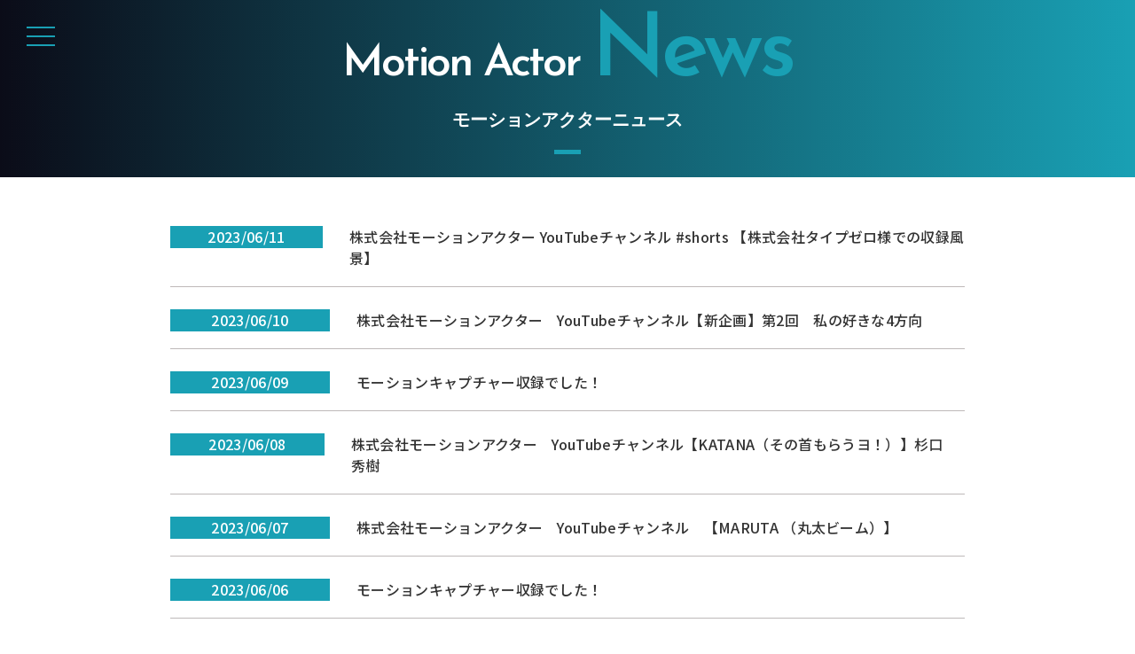

--- FILE ---
content_type: text/html; charset=UTF-8
request_url: http://motionactor.co.jp/news/index/index/page:81
body_size: 9735
content:
<!DOCTYPE html>
<html lang="ja"><head>
<meta charset="UTF-8">
<title>MOTION ACTOR ｜ 株式会社モーションアクター</title>
<meta name="description" content="汎用モーションでの実績を持つ杉口秀樹をメインに、株式会社モーションアクターが、独自の理論とこだわりでお客様のご要望に合わせた、過不足のないデータをご提供いたします。">
<meta name="keywords" content="モーションアクター,杉口秀樹">
<meta property="og:title" content="MOTION ACTOR ｜ 株式会社モーションアクター" />		
<meta property="og:type" content="website" />		
<meta property="og:url" content="https://motionactor.co.jp/" />		
<meta property="og:image" content="https://www.motionactor.co.jp/ogp.png" />		
<meta property="og:description" content="汎用モーションでの実績を持つ杉口秀樹をメインに、株式会社モーションアクターが、独自の理論とこだわりでお客様のご要望に合わせた、過不足のないデータをご提供いたします。" />		
<meta property="og:site_name" content="株式会社モーションアクター" />		
<meta name="twitter:card" content="summary_large_image" />		
<meta name="twitter:site" content="https://motionactor.co.jp/">
<meta name="twitter:creator" content="">
<meta name="twitter:title" content="株式会社モーションアクター">
<meta name="twitter:image" content="https://www.motionactor.co.jp/ogp.png">


<meta http-equiv="X-UA-Compatible" content="IE=edge" />
<meta name="viewport" content="width=device-width" />

<link href="https://fonts.googleapis.com/css2?family=Josefin+Sans:wght@200;400;600;700&display=swap" rel="stylesheet">
<link href="https://fonts.googleapis.com/css?family=Roboto:100,300,400,500,700,900|Noto+Sans+JP:100,300,400,500,700,900|Noto+Serif+JP:200,300,400,500,600,700,900|Roboto+Condensed:300,400,700&display=swap" rel="stylesheet">

<link rel="stylesheet" type="text/css" href="/theme/motionactor/css/base.css"/><link rel="stylesheet" type="text/css" href="/theme/motionactor/css/style.css"/><link rel="stylesheet" type="text/css" href="/theme/motionactor/css/news.css"/>
<script type="text/javascript" src="/theme/motionactor/js/jquery.js"></script>
</head>

    
<body class="news drawer drawer--left ">
    <link rel="stylesheet" type="text/css" href="/theme/motionactor/css/lib/drawer/drawer.min.css"/><script type="text/javascript" src="/theme/motionactor/js/lib/drawer/iscroll.min.js"></script><script type="text/javascript" src="/theme/motionactor/js/lib/drawer/drawer.min.js"></script>  
<script>
$(document).ready(function() {
$('.drawer').drawer();
$('#menu li a').on('click', function() {
$('.drawer').drawer('close');
});
});
</script>

<link rel="stylesheet" type="text/css" href="/theme/motionactor/css/header.css"/>
<header class="clearfix" id="header">

    <button type="button" class="drawer-toggle drawer-hamburger" data-wow-delay="1.5s">
      <span class="sr-only">toggle navigation</span>
      <span class="drawer-hamburger-icon"></span>
    </button>
    <nav class="drawer-nav accordion drawer-close" role="navigation">
  <ul class="drawer-menu" id="menu">
    <li><a class="drawer-brand" href="/#header">Motion Actor</a></li>
    <li><a href="/#message">Message</a></li>
    <li><a href="/news/index/">News</a></li>
    <!-- <li><a href="/work/index/">Work</a></li> -->
    <li><a href="/#about">About</a></li>
    <li><a href="/dance">Dance Motion</a></li>
    <li><a href="/#profile">Profile</a></li>
    <li><a href="/#company">Company</a></li>
    <li><a href="/#contact">Contact</a></li>
    
    <li><a href="https://www.youtube.com/channel/UCqeI_GYUEzbtbPyTccs7MKA" target="_blank"><img src="/theme/motionactor/img/yt_logo_mono_dark.png" alt=""/></a></li>

    <li class="nav-banner"><a class="drawer-brand" href="/swordmaster" target="_blank"><img src="/theme/motionactor/img/banner03.png" alt=""/></a></li>
    <li class="nav-banner"><a class="drawer-brand" href="sessions"><img src="/theme/motionactor/img/banner.jpg" alt=""/></a></li>
    <li class="nav-banner"><a class="drawer-brand" href="https://www.motionactor.moovies.jp/" target="_blank"><img src="/theme/motionactor/img/banner02.png" alt=""/></a></li>
  </ul>
   
</nav>
    <div id="inner">
    
            <div class="title center">
<!-- News -->
            <h2>Motion Actor <em>News</em><span class="sub">モーションアクターニュース</span></h2>
            </div>
    </div>

</header>
    
<script type="text/javascript">
$(function(){
if($("a[rel='colorbox']").colorbox) $("a[rel='colorbox']").colorbox({transition:"fade"});
});
</script>

<!-- description -->

<!-- list -->
<div class="newsline">
        <ul>
            
                <li>
                    <div class="date">2023/06/11</div>
                    <div class="title"><a href="/news/index/archives/805">株式会社モーションアクター YouTubeチャンネル #shorts 【株式会社タイプゼロ様での収録風景】</a></div>
                </li>
            
                <li>
                    <div class="date">2023/06/10</div>
                    <div class="title"><a href="/news/index/archives/795">株式会社モーションアクター　YouTubeチャンネル【新企画】第2回　私の好きな4方向</a></div>
                </li>
            
                <li>
                    <div class="date">2023/06/09</div>
                    <div class="title"><a href="/news/index/archives/793">モーションキャプチャー収録でした！</a></div>
                </li>
            
                <li>
                    <div class="date">2023/06/08</div>
                    <div class="title"><a href="/news/index/archives/792">株式会社モーションアクター　YouTubeチャンネル【KATANA（その首もらうヨ！）】杉口　秀樹</a></div>
                </li>
            
                <li>
                    <div class="date">2023/06/07</div>
                    <div class="title"><a href="/news/index/archives/791">株式会社モーションアクター　YouTubeチャンネル　【MARUTA （丸太ビーム）】</a></div>
                </li>
            
                <li>
                    <div class="date">2023/06/06</div>
                    <div class="title"><a href="/news/index/archives/790">モーションキャプチャー収録でした！</a></div>
                </li>
            
                <li>
                    <div class="date">2023/06/05</div>
                    <div class="title"><a href="/news/index/archives/789">モーションキャプチャー収録でした！</a></div>
                </li>
            
                <li>
                    <div class="date">2023/06/04</div>
                    <div class="title"><a href="/news/index/archives/786">株式会社モーションアクター　YouTubeチャンネル【新企画】第1回　私の好きな4方向</a></div>
                </li>
            
                <li>
                    <div class="date">2023/06/03</div>
                    <div class="title"><a href="/news/index/archives/788">株式会社モーションアクター YouTubeチャンネル【KATANA（旋風脚斬り）】Mao</a></div>
                </li>
            
                <li>
                    <div class="date">2023/06/02</div>
                    <div class="title"><a href="/news/index/archives/787">株式会社モーションアクター YouTubeチャンネル【ショート】 </a></div>
                </li>
        </ul>
</div>

<!-- pagination -->
<div class="pagination">

<span class="text"><a href="/news/index/index/page:80" rel="prev">&lt;　前へ</a></span>      <span class="number"><a href="/news/index/index/page:78">78</a></span><span class="number"><a href="/news/index/index/page:79">79</a></span><span class="number"><a href="/news/index/index/page:80">80</a></span><span class="current number">81</span><span class="number"><a href="/news/index/index/page:82">82</a></span><span class="number"><a href="/news/index/index/page:83">83</a></span><span class="numberlast"><a href="/news/index/index/page:159" rel="last">･･･　159</a></span><span class="text"><a href="/news/index/index/page:82" rel="next">次へ　&gt;</a></span></div>
    
    <!--
    <div class="newsline">
            </div>
    <div class="pages">
        <p class="select">1</p><p>2</p><p>3</p><p>4</p><p>5</p>
    </div>
    -->
    
<div id="Footer">
     <footer>

    <div class="inner">


    <ul class="sub_navi clear">
    <li><a href="/#message">Message from the President</a></li>
    <li><a href="/#contact">News</a></li>
    <li><a href="/#about">About Motion Actor</a></li>
    <li><a href="dance">Dance Motion</a></li>
    <li><a href="/#profile">Affiliation Actor Profile</a></li>
    <li><a href="/#company">Company Profile</a></li>
    <li><a href="/#contact">Contact Us</a></li>
    
    
    <li><a href="https://www.youtube.com/channel/UCqeI_GYUEzbtbPyTccs7MKA" target="_blank"><img src="/theme/motionactor/img/yt_logo_mono_dark.png" alt=""/></a></li>
    </ul>
    
    <!--
    <div class="box_social">
    <ul>
    <li><a href="#" target="_blank"><i class="fab fa-youtube"></i></a></li>
    <li><a href="#" target="_blank"><i class="fab fa-instagram"></i></a></li>
    <li><a href="#" target="_blank"><i class="fab fa-twitter"></i></a></li>
    </ul>
    </div>
    --><!--social -->

    <p class="copy">Copyright (C) <script type='text/javascript'>myDate = new Date();myYear = myDate.getFullYear();document.write(myYear);</script>  Motion Actor,Inc. All Right Reserved.</p>
    </div><!--innner -->
</footer></div>    
</body>

</html>

--- FILE ---
content_type: text/css
request_url: http://motionactor.co.jp/theme/motionactor/css/base.css
body_size: 805
content:
/*
Theme Name: landingpage
Template: landingpage
*/


/**
BASE
*/

body,div,dl,dt,dd,ul,ol,li,h1,h2,h3,h4,h5,h6,pre,form,fieldset,input,textarea,p,span,blockquote,th,td,img,a{ 
	margin: 0;
	padding: 0;
	box-sizing: border-box;
	word-break: break-all;
	word-wrap: break-word;
	*word-break: break-all;
}
header, section, footer, aside, nav, article, figure {
	display: block;
}
table {
	border-collapse: collapse;
	border-spacing: 0;
}
fieldset,img { 
	border: 0;
}
address,caption,cite,code,dfn,em,th,var {
	font-style: normal;
	/*font-weight: normal;*/
}
ul, ol, dl{
	padding: 0;
	margin: 0;
}
caption,th {
	text-align: left;
}
h1,h2,h3,h4,h5,h6 {
	font-size: 100%;
	/*font-weight: normal;*/
}
q:before,q:after {
	content:'';
}
abbr,acronym {border:0;
}
input, 
textarea,
select,
button{
	outline: none;
}

--- FILE ---
content_type: text/css
request_url: http://motionactor.co.jp/theme/motionactor/css/style.css
body_size: 31679
content:
/**
BASIC
*/

body{
	font-family:'Noto Sans JP',"lucida grande",tahoma,verdana,arial,'Hiragino Kaku Gothic Pro',Meiryo,'MS PGothic',sans-serif ;
	font-weight: 500;
	letter-spacing: .02em;
	font-size: 100%;
	line-height: 1;
	/*background: #FFF;*/
	color: #333;
	-webkit-font-smoothing: antialiased;
	overflow-x: hidden;
	
	/*background: url(../img/bg_sp.jpg);
	background-size: 100%;*/	
	/*background-image: linear-gradient(90deg,rgba(25,160,180,.25),rgba(25,160,180,0),rgba(25,160,180,.15));*/
	/*background: url(../svg/bg.svg);*/
}

/*div.bg{
	display: none;
}*/


a img,
:link img,
:visited img{
	border: none;
}







img[src$=".gif"], img[src$=".png"] {
	/*image-rendering: -moz-crisp-edges;          Firefox */
	/*image-rendering:   -o-crisp-edges;          Opera */
	image-rendering: -webkit-optimize-contrast;/* Webkit (非標準の名前) */
	image-rendering: crisp-edges;
	-ms-interpolation-mode: nearest-neighbor;  /* IE (非標準プロパティ) */
}


/*.column .sub.image{
    background: none;
    overflow: hidden;
}
.column .sub.image{
    width: 450px;
    display: inline-block;
    transform: skewX(-10deg);
	margin: 0 50px;
}
.column .sub.image.w1{width: 450px;}
.column .sub.image.w2{width: 265px;}
.column .sub.image img{
	width:100%; 
	transform:skewX(10deg) scale(1.2);
}*/


a {text-decoration: underline; outline: 0;}
a:link {color: #333;outline: 0;}
a:visited {color: #333; outline: 0;}
a:active {color: #333; outline: 0;}
a:hover {
	color: #999;
	text-decoration: none;
	outline: 0;
}

a{
	transition: 0.2s ease 0s;
	-webkit-transition: 0.2s ease 0s;
	-moz-transition: 0.2s ease 0s;
	-ms-transition: 0.2s ease 0s;
}

#wrapper{
	margin: 0;
	padding: 0;
	clear: both;
	/*overflow-x: hidden;*/
}

#contents{
	margin: 0 auto 0px 0;
}

#main_contents{
	float: left;
	width: 680px;
	margin-right: 20px;
	margin-bottom: 30px;
	padding: 20px 30px;
	border: solid 1px rgba(0,0,0,0.1);
}

#sidebar{
	float: left;
	width: 280px;
}

.inner{
	width: 1140px;
	margin: 0 auto;
	position: relative;
}


/**
ROLLOVER
*/

a img:hover{
	/* IE 
	filter: alpha(opacity=70);*/
	/* Safari Opera */
	opacity: 0.90;
	/* Firefox Netscape */
	-moz-opacity: 0.90;
}



/**
HEADER
*/

header{
	padding: 0px 0 0px 0;
}

header h1{
	text-align: center;
}

header h1 img{
	max-height:  90vh;
	padding-top: 20px;
}

header .inner{
	padding: 10px 0;
}



/**
ARROW
*/

/*スクロールボタンの指定*/
.scroll {
  position: absolute;
  width: 100%;
  bottom: 0;
  text-align: center;
}
.scroll a {
  position: relative;
  display: inline-block;
  font-size: 20px;
  font-weight: bold;
  color: #fff;
  text-decoration: none;
  padding: 0 0 50px;
  /*矢印を作成する*/
}
.scroll a:before {
  content: "";
  position: absolute;
  width: 20px;
  height: 20px;
  left: 0;
  right: 0;
  bottom: 25px;
  margin: auto;
  border-bottom: 2px solid #000;
  border-right: 2px solid #000;
  transform: rotate(45deg);
  animation: move 2s infinite;
}
/*矢印をアニメーションする*/
@keyframes move {
  0% {
    transform: rotate(45deg) translate(0, 0);
  }
  20% {
    transform: rotate(45deg) translate(10px, 10px);
  }
  40% {
    transform: rotate(45deg) translate(0, 0);
  }
}


/**
SOCIAL
*/

.box_social ul li{
	list-style: none;
	display: inline;
	margin: 0 5px;
	line-height: 0;
}

.box_social ul li img{
	width: 15px;
}

.box_social ul li span,
.box_social ul li i,
.box_social ul li svg{
	display: inline-block;
	line-height: 0;
	font-size: 15px;
}

.box_social ul li a{
	display :inline-block;
	text-align: center;
}



/**
SUB NAVI
*/

ul.sub_navi li{
	display: inline-block;
	margin:  0 .5em;
	line-height: 1.5;
	font-size: 13px;
}

ul.sub_navi li a {text-decoration: none; outline: 0;}
ul.sub_navi li a:link {color: #333;outline: 0;}
ul.sub_navi li a:visited {color: #333; outline: 0;}
ul.sub_navi li a:active {color: #333; outline: 0;}
ul.sub_navi li a:hover {
	color: #999;
	text-decoration: none;
	outline: 0;
}



/**
GLOBAL NAVI(DRAWER)
*/

nav{
	background:rgba(25,160,180,1) !important;
}

nav ul li{
	padding: 10px 30px;
    }
nav ul li a{
	color: #FFF !important;
	text-decoration: none !important;
}

nav ul li a.drawer-brand{
	font-size: 18px;
	padding: 0;
}
nav ul li a:hover{
	text-decoration: none !important;
}

nav ul li.nav-banner{
    width: 100%;
}

nav ul li.nav-banner img{
    width: 200px;
    border: 2px solid #FFF;
}

.drawer-hamburger{
    padding: 30px 30px 40px 30px !important;
	/*background: rgba(255,255,255,.8) !important;*/
	border-radius: 0 !important;
}

.drawer-hamburger-icon, .drawer-hamburger-icon:after, .drawer-hamburger-icon:before{
	background:rgba(25,160,180,1) !important;
}
.drawer--left.drawer-open .drawer-hamburger {
    left: 0px !important;
}
.drawer--left.drawer-open .drawer-hamburger .drawer-hamburger-icon, 
.drawer--left.drawer-open .drawer-hamburger .drawer-hamburger-icon:after, 
.drawer--left.drawer-open .drawer-hamburger .drawer-hamburger-icon:before{
	/*background: #FFF !important;*/
}
.drawer--left .drawer-nav{
	padding-top: 40px;
}


.drawer-open.drawer-hamburger-icon, .drawer-open .drawer-hamburger-icon:after, .drawer-open .drawer-hamburger-icon:before{
    background: #FFF !important;
}

.drawer-menu li img{
    width: 90px;
}


/**
COMMON_LAYOUT
*/

.corner{
	border-radius: 3px;
	-webkit-border-radius: 3px;
	-moz-border-radius: 3px;
}

.shadow{
	box-shadow: 0px 0px 1px rgba(0,0,0,0.8);
	-moz-box-shadow: 0px 0px 1px rgba(0,0,0,0.8);
	-webkit-box-shadow: 0px 0px 1px rgba(0,0,0,0.8);
}

.txt.shadow{
	text-shadow: 1px 1px 0 rgba(0,0,0,0.5);
}

.fl_left{
	float: left;
	margin: 0 10px 5px 0;
 }
 
.fl_right{
	float: right;
	margin: 0 0 5px 10px
}
 
.clear{
	clear: both;
}
 
img{
	vertical-align:middle;
	max-width: 100%;
}

img.frame{
	padding: 10px;
	border: solid 1px #EEE;
	background: #FFF;
}

#contents section{
	clear: both;
	padding: 50px 0;
	width: 100%;
	position: relative;	
  /*border-bottom: solid 1px rgba(0,0,0,0.05);*/
}


#contents section div.block{
	margin-bottom:30px;
}

#contents section div.block:last-child{
	margin-bottom: 0;
}



/**
ICON
*/

span.category a{
	padding: 3px 8px;
	display: inline-block;
	line-height: 1;
	background-color: rgba(0,0,0,0.3);
	color: #FFF;
	font-size: 10px;
	text-decoration: none;
}



/**
COMMON_PARTS
*/

.cover:before {
    z-index: 60;
    content: "";
    display: block;
    position: absolute;
    top: 0;
    left: 0;
    right: 0;
    bottom: 0;
    background-color: rgba(0,0,0,0.2);
}


div.title{
	position: relative;
	margin-bottom: 20px;
	clear: both;
}
div.title.center{
	text-align: center;
}
div.block  div.title{
	margin-top: 40px;
}


div.title h1{
	font-size: 36px;
	line-height: 1.2;
}
div.title h1 .sub{
	font-size: 60%;
	margin-left: 1em;
}

div.title h2{
	font-size: 30px;
	line-height: 1.2;
}

div.title h3{
	font-size: 28px;
	line-height: 1.2;
}

div.title h4{
	font-size: 24px;
	line-height: 1.2;
}

div.title.center h2{
	font-size: 28px;
	line-height: 1.2;
	margin: 1em 0;
}

div.title.center h2{
	position: relative;
	display: inline-block;
    font-size: 50px;
	font-weight: 600;
	margin: 1em 0 0 0;
	border-bottom: none;
	letter-spacing: -.06em;
	font-family: 'Josefin Sans', sans-serif;
}
div.title.center h2 span.sub{
	font-size: 20px;
	margin-top: 5px;
	margin-bottom: 10px;
	display: block;
	letter-spacing: 0em;
}
div.title.center h2:first-child{
	margin-top: 0;
}
div.title.center h2 em{
	color: rgba(25,160,180,1);
	letter-spacing: -.05em;
	/*display: block;*/
	font-size: 100px;
}

div.title.center h2 {
  position: relative;
  display: inline-block;
  margin-bottom: 1em;
}
div.title.center h2:before {
  content: '';
  position: absolute;
  bottom: -15px;
  display: inline-block;
  width: 30px;
  height: 5px;
  left: 50%;
  -webkit-transform: translateX(-50%);
  transform: translateX(-50%);
  background-color: rgba(25,160,180,1);
}


p{
  line-height: 1.6;
  margin: 1em 0;
}

p.catch{
	font-size: 30px;
	font-weight: 600;
}

p.lead{
	font-size: 16px;
	margin: 1em 0;
}

p.right{text-align: right;}
p.center{text-align: center;}
p.left{text-align: left;}


.caution,
.caption{
	font-size: 12px;
	color: #666;
	line-height: 1.4;
	font-weight: normal;
}

ul.caution li,
ol.caution li{
	margin: 0.2em 0 0.2em 20px;
	line-height: 1.3;
}

hr{
	border-width: 1px 0px 0px 0px;
	border-style: solid;
	border-color: rgba(0,0,0,0.1);
	height: 1px;
	margin: 50px 0;
	clear: both;
}

span.mark.new,
span.mark.update{
	margin-left: 1em;
	font-weight: normal;
	font-size: 12px;
	color: #F00;
}

.tel a{
	pointer-events: none;
}


/**
LIST_LIST
*/

ul.item.list li p{
	margin: 0;
}

ul.item.list li{
	list-style: none;
	margin-bottom: 2%;
}

ul.item.list li div.image{
	width: 10%;
	margin-right: 1%;
	display: inline-block;
	vertical-align: top;
}

ul.item.list li div.image img{
	width: 100%;
}

ul.item.list li div.content{
	width: 88%;
	display: inline-block;
	vertical-align: top;
}

ul.item.list li p.date{
	font-size: 13px;
	color: #666;
	line-height: 1;
	margin-bottom: 5px;
}

ul.item.list li p.title{
	font-size: 14px;
	line-height: 1.5;
}

ul.item.list li p.category{
	margin-bottom: 5px;
	line-height: 1;
}

ul.item.list li p.text{
	font-size: 12px;
}





/**
LIST_BOX
*/

ul.item.box{
	margin-left: -2%;
}

ul.item.box li{
	list-style: none;
	float: left;
	margin: 0 0 4% 2%;
	display: inline-block;
}

ul.item.box li div.image{
	float: none;
	margin-bottom: 10px;
	width: 100%;
	position: relative;
}
ul.item.box li div.image span.category{
	position: absolute;
	top: 0;
	right: 0;
	z-index: 999;
	line-height: 0;
}
	
ul.item.box li div.image img{
	width: 100%;
}

ul.item.box li div.content{
	float: none;
	width: 100%;
}

ul.item.box li p.date{
	font-size: 12px;
	margin: 5px 0;
	line-height: 1;
}
ul.item.box li p.title{
	font-size: 110%;
	line-height: 1.3;
	margin: 0 0 5px 0;
}
ul.item.box li p.text{
	font-size: 12px;
	color: #666;
	margin: 5px 0 0 0;
	line-height: 1.3;
}

ul.item.box.column_2 li{
	width: 48%;
}

ul.item.box.column_3 li{
	width: 31.33333333%;
	
}

ul.item.box.column_4 li{
	width: 23%;
}

ul.item.box.column_5 li{
	width: 18%;
}


/**SIZE FIX*/

ul.item.box.fix li div.image,
flexbox.fix li div.image{
	float: none;
	width: 100%;
	text-align: center;
	margin-bottom: 10px;
	position: relative;
}
ul.item.box.fix li div.image,
.flexbox.fix li div.image{
	height: 120px;
	overflow: hidden;
	position: relative;
}
ul.item.box.fix li div.image img,
.flexbox.fix li div.image img{
  position: absolute;
  width: 20%;
  height: 0;
  width: 100%;
  height: auto;
 /* padding-bottom: 20%;*/
  left: 50%;
  top: 50%;
  -webkit-transform: translate3d(-50%, -50%, 0);
  transform: translate3d(-50%, -50%, 0);
}



/**
FLEXBOX
*/

.flexbox{
	display: flex;
	display: -webkit-flex; /* Safari */
	-js-display: flex;/*IE*/
    -webkit-flex-wrap: wrap;
	justify-content: space-around; 
    flex-wrap: wrap;
    align-items: stretch;
    justify-content: space-between;
	/*justify-content: flex-start;*/
	width: 100%;
}

.flexbox li div.image{
	float: none;
	margin-bottom: 15px;
	width: 100%;
	position: relative;
}
.flexbox li div.image span.category{
	position: absolute;
	top: 0;
	right: 0;
	z-index: 999;
	line-height: 0;
}
	
.flexbox li div.image img{
	width: 100%;
}

.flexbox.column_2 li{
	width: 49%;
}
.flexbox.column_3 li{
	width: 32%;
  /*width : 33.33333% ; 
  width : -webkit-calc(100% / 3) ;
  width : calc(100% / 3) ;*/
}
.flexbox.column_4 li{
	width: 24%;
}
.flexbox.column_5 li{
	width: 19%;
}


 
.flexbox li {
	list-style: none;
	margin-bottom: 3%;
}
.flexbox li p.date{
	font-size: 13px;
	margin: 5px 0;
	line-height: 1;
}
.flexbox li p.title{
	font-size: 110%;
	line-height: 1.3;
	margin: 0 0 5px 0;
}
.flexbox li p.text{
	font-size: 12px;
	color: #666;
	margin: 5px 0 0 0;
	line-height: 1.3;
}



/**COLUMN*/


.flexbox.reverse {
	flex-direction: row-reverse;
}

.flexbox.column{
	margin-bottom: 30px;
}
.flexbox div.sub{
	flex: 1;
	margin: 0 30px 0 0;
}
.flexbox.reverse div.sub{
	margin: 0 0 0 30px;
}

.flexbox.after div.sub{
	flex: 1;
	margin: 0 0 0 30px; 
}
.flexbox.after.reverse div.sub{
	margin: 0 30px 0 0;
}

.flexbox .main{
	flex: 1;
}
.flexbox .main.w_3{
	flex: 3;
}
.flexbox .main.w_2{
	flex: 2;
}
.flexbox .main.w_4{
	flex: 4;
}
.flexbox .main.w_5{
	flex: 5;
}

.flexbox .main p{
	margin-top: 0;
}


.flexbox.box ul li{
	width: 100%;
}
.flexbox.box ul li div.image{
	width: 25%;
}
.flexbox.box ul li div.content{
	width: 73%;
}



/**
MAP
*/

.map img{
	max-width: initial !important;
}

.map iframe{
	width: 100%;
	height: 400px;
}


/**
TABLE
*/

table{
	width: 100%;
}

table ul,
table ol{
	margin-left: 20px;
}

table.data th,
table.data td{
	padding: 10px;
	border: solid 1px #EEE;
	line-height: 1.5;
}

table.list{
	border-collapse: separate;
    border-spacing: 10px 0;
}
table.list th,
table.list td{
	padding: 30px;
	border-bottom: solid 1px rgba(0,0,0,.4);
	line-height: 1.5;
}
table.list th{
	border-bottom: solid 1px rgba(25,160,180,1);
	color: rgba(25,160,180,1);
	text-align: center;
	width: 20%;
}
/*table.list{
	border-top: solid 1px rgba(0,0,0,0.8);
}*/

table.block{
	border-collapse: separate;
    border-spacing: 2px;
	box-sizing: border-box;
}

table.block th,
table.block td{
	padding: 20px 30px;
	line-height: 1.5;
	box-sizing: border-box;
}

table.block th{
	background-color: rgba(25,160,180,.6);
	color: #FFF;
	font-weight: 600;
	text-align: center;
	width: 20%;
}


table.block td{
	background-color: rgba(25,160,180,.1);
}



/**
FORM
*/


div.form{
	margin: 1em auto;
	padding: 30px 50px;
	background-color: rgba(255,255,255,.5);
	box-shadow: 0px 0px 5px rgba(0,0,0,0.1);
	-moz-box-shadow: 0px 0px 5px rgba(0,0,0,0.1);
	-webkit-box-shadow: 0px 0px 5px rgba(0,0,0,0.1);

}




/**
BUTTON
*/

input.btn,
button,
a.btn{
	background-color: rgba(0,0,0,1);
	color: #FFF;
	font-size: 100%;
	border-radius: 3px;
	-webkit-border-radius: 3px;
	-moz-border-radius: 3px;
	cursor: pointer;
	border: none;
	text-decoration: none;
	padding: 13px 20px;
	display: inline-block;
}
input.btn.red,
button.red,
a.btn.red{
	background: #F30;
}


input.btn.size_s,
button.size_s,
a.btn.size_s{
	padding: 10px 20px;
	font-size: 13px;
}

input.btn.size_ss,
button.size_ss,
a.btn.size_ss{
	padding: 6px 15px;
	font-size: 11px;
}

input.btn.size_l,
button.size_l,
a.btn.size_l{
	padding: 20px 30px;
	font-size: 20px;
}

input.btn.size_2l,
button.size_2l,
a.btn.size_2l{
	padding: 20px 40px;
	font-size: 26px;
}

input.btn.cancel,
button.cancel,
a.btn.cancel{
	background-color: rgba(0,0,0,0.8);
	color: #333;
}

input.btn:hover,
button:hover,
a.btn:hover{
	background-color: rgba(0,0,0,0.8);
}



/**
ACCORDION
*/

.accordion .title{
	background: url(../img/arrow_down.png) center right no-repeat;
	padding-right: 30px;
	border-bottom: solid 1px rgba(255,255,255,.5);
	padding-bottom: 5px;
	background-size: 16px;
}


.accordion .title.active{
	background: url(../img/arrow_up.png) center right no-repeat;
	border-bottom: none;
	background-size: 16px;
}


.accordion .title.more.active{
	/*background: url(/img/arrow_up.png) no-repeat right center;*/
	background-size: 16px;
	padding-right: 20px;
}

.accordion .content_detail img{
    width: 200px;
    margin-left: 30%;
    margin-top: 5px;
    margin-bottom: 12px;
}


/**
INFO
*/

.box.info.bottom{
	background-color: rgba(0,0,0,0.05);
	text-align: center;
}

.box.info.bottom ul{
	margin: 1.5em 0;
}

.box.info.bottom ul li{
	text-align: center;
	margin-bottom: 0;
}

.box.info.bottom ul li.button a{
	width: 100%;
}

.box.info.bottom ul li.tel{
	font-size: 30px;
}

.box.info.bottom ul li.tel p{
	text-align: center;
}

.box.info.bottom ul li.tel,
.box.info.bottom ul li.tel a{
	color: #333;
	text-decoration: none;
}

.box.info.bottom ul li.tel p.caution{
	font-size: 16px;
	margin: 5px 0 0 0;
}



/**
FOOTER
*/

footer{
	clear: both;
	background-color: #333;
	color: #FFF;
	text-align: center;
	padding: 50px 0;
	z-index: 99;
	position: relative;
}

footer ul.sub_navi{
	text-align: center;
}
footer ul.sub_navi li{
	display: inline-block;
	margin: 0 0.5em;
}

footer ul.sub_navi li img{
    width: 70px;
}

footer a{
	color: #FFF !important;
}

footer .box_social{
	text-align: center;
	margin: 1em auto;
}

footer p.copy{
	font-size: 10px;
	line-height: 1.4;
	text-align: center;
}

#page-top {
    position: fixed;
    bottom: 20px;
    right: 20px;
}

#page-top a {
    background: rgba(0,0,0,0.2);
    text-decoration: none;
    font-size: 20px;
    color: #fff;
    width: 60px;
    height: 60px;
    line-height: 60px;
    text-align: center;
    display: block;
	border-radius: 50%;
    -webkit-border-radius: 50%;
    -moz-border-radius: 50%;
}



/**
HOME
*/

section{
  position: relative;
  /*background: rgba(25,160,180,.1);*/
}
section:after{
    content: "";
    background-repeat: no-repeat;
    display: block;
    height: 150px;
    position: absolute;
    width: 100%;
}
section:before {
    content: "";
    background-repeat: no-repeat;
    display: block;
    height: 150px;
    position: absolute;
    width: 100%;
	top: 0;
	left: 0;
}
section.profile{
	padding-bottom: 150px !important;
}
section.profile,
section.contact{
	padding-top: 150px !important;
}

/** news start **/

section.news ul{
    width: 80%;
    margin-left: 10%;
    margin-top: 30px;
    margin-bottom: 30px;
    list-style-type:none;
}
section.news li{
    border-bottom: solid 1px #beb9b9;
    margin-top: 20px;
    padding-bottom: 32px;
    line-height: 1.5;
}

section.news li span.date{
    float: left;
    background-color: #19a0b4;
    color: #FFF;
    text-align: center;
    width: 170px;
    margin-top: 25px;
}

section.news li span.title{
    margin-left: 20px;
    text-align: left;
    vertical-align: middle;
}


section.news a{
    text-decoration:none;
}

.container{
    text-align: center;
    margin-top: 80px;
    width: 100%;
}

.newsBtn{
  display: inline-block;
  width: 200px;
  text-align: center;
  background-color: #19a0b4;
  border: 2px solid #19a0b4;
  font-size: 16px;
  
  text-decoration: none;
  font-weight: bold;
  padding: 10px 24px;
/**  border-radius: 4px; **/
  position: relative;
}

.newsBtn span {
  position: relative;
  z-index: 1;
  color: #19a0b4;
}

.newsBtn::before,
.newsBtn::after {
  content: "";
  display: block;
  background-color: #FFF;
  width: 50%;
  height: 100%;
  position: absolute;
  top: 0;
  transition: .2s;
}
.newsBtn::before {
  left: 0;
}
.newsBtn::after {
  right: 0;
}

.newsBtn:hover:before,
.newsBtn:hover:after {
  width: 0;
  background-color: #FFF;
}

.newsBtn:hover span{
  color: #FFF;
}

/** news end **/


/** work start **/

section.work ul{
	display: flex;
    justify-content: center;
    list-style-type:none;
	padding: 0;
    /* margin: 0 auto; */
	gap: 20px;
	flex-wrap: wrap;
	/* border: 1px solid; */
}
section.work li{
	max-width: 372px;
	min-width: 300px;
	flex: 1 1 calc(33.333% - 16px);
	overflow: hidden;
}

section.work li div.eyecatch{
    width: 100%;
	height: auto;
	object-fit: cover;
	display: block;
}

section.work li div.meta{
	display: flex;
	justify-content: space-between;
    margin-top: 10px;
	align-items: center;
}

section.work li span.category{
    color: #19a0b4;
	padding-top :5px;
}

section.work li span.date{
    background-color: #19a0b4;
    color: #FFF;
    text-align: center;
    width: 116px;
    height: 30px;
	line-height: 30px;
}

section.work li div.title{
    margin-top: 10px;
	line-height: 30px;
}

section.work a{
    text-decoration:none;
}

.workBtn{
  display: inline-block;
  width: 200px;
  text-align: center;
  background-color: #19a0b4;
  border: 2px solid #19a0b4;
  font-size: 16px;
  
  text-decoration: none;
  font-weight: bold;
  padding: 10px 24px;
/**  border-radius: 4px; **/
  position: relative;
}

.workBtn span {
  position: relative;
  z-index: 1;
  color: #19a0b4;
}

.workBtn::before,
.workBtn::after {
  content: "";
  display: block;
  background-color: #FFF;
  width: 50%;
  height: 100%;
  position: absolute;
  top: 0;
  transition: .2s;
}
.workBtn::before {
  left: 0;
}
.workBtn::after {
  right: 0;
}

.workBtn:hover:before,
.workBtn:hover:after {
  width: 0;
  background-color: #FFF;
}

.workBtn:hover span{
  color: #FFF;
}

/** work end **/


section.st_movie{
    background: url("../svg/separate1-2.svg") no-repeat;
    /*background-size: 100% 100%;*/
    display: block;
    height: 150px;
    width: 100%;
    position: absolute;
}
div.center{
    text-align: center;
}
video.m_video{
    width: 500px;
}



section.about,
section.profile,
section.contact{
	background: rgba(25,160,180,.1);
}




section.dance:after{
	background: url("../svg/separate1-2.svg") no-repeat;
	content: "";
    background-repeat: no-repeat;
    background-size: 100% 100%;
    display: block;
    height: 150px;
    position: absolute;
	width: 100%;
}


section.dance:before,
section.company:before{
	background: url("../svg/separate2.svg") no-repeat;
	content: "";
    background-repeat: no-repeat;
    background-size: 100% 100%;
    display: block;
    height: 150px;
    position: absolute;
	width: 100%;
}


/*section.company:after{background: url("../svg/separate2.svg");}*/

p.catch{
	color: rgba(25,160,180,1);
}

.home section.main_visual img{
	width: 100%;
}
.home section.main_visual{
	padding: 0 !important;
	background: url(../img/main.jpg) no-repeat center bottom !important;
	background-size: cover !important;
	height:100vh;
}
.home section.main_visual h1.logo{
	position: absolute;
	top: 100px;
	left: 0;
	width: 100%;
	text-align: center;
}
.home section.main_visual h1.logo img{
	width: 200px;
}
.home section.main_visual span.top_banner{
	position: absolute;
	top: 350px;
	left: 0;
	width: 100%;
	height: 200px;
	text-align: center;
}
.home section.main_visual span.top_banner img{
	width: 250px;
}

.home .message{
	background: url(../img/IMG_7139.jpg) no-repeat center top;
	background-size:cover;
}

.home .message p{
	font-size: 20px;
}

.home .message p.catch{
	font-size: 60px;
	margin-top: 0;
	line-height: 1.4;
}

.home .message p{
    text-shadow: 0px 0px 10px rgba(255,255,255,1);
	line-height: 2;
}

.home .message p.sign{
	margin-left: 450px;
	margin-top: -1em !important;
}

.home .message p.sign img{
	height: 65px;
}


.column .sub img{
	box-shadow: -10px 10px 0px rgba(25,160,180,.6);
}
.column .sugiguchi_pro img{
    box-shadow: none;
}

.home .profile h3{
	margin: 0 0 30px 0;
}
.home .profile h3 span{
	display: block;
	font-size: 14px;
	margin-bottom: 15px;
}
.home .profile h3 span.ja{
	font-size: 22px;
}
.home .profile h3 span.name{
	font-size: 30px;
}
.home .profile h3 span.name:first-letter{
	color: rgba(25,160,180,1);
	font-size: 40px;
}



.home .profile .ceo h3{
	font-size: 38px;
    letter-spacing: -.02em;
    font-family: 'Josefin Sans', 'Noto Sans JP';
}
.home .profile .ceo h3 span{
	font-size: 20px;
}
.home .profile .ceo h3 span.ja{
	font-size: 30px;
}
.home .profile .ceo h3 span.name{
	font-size: 40px;
}
.home .profile .ceo h3 span.name:first-letter{
	font-size: 60px;
}

/* SNSエリア */
.home .profile .box_social{
    margin-bottom: 0.5em;
}
.home .profile .box_social .snsbtn i{
    font-size: 20px;
}

.home .profile p.data{
	line-height: 25px;
	font-size: 14px !important;
}
.home .profile .ceo p.data{
	font-size: 16px !important;
	line-height: 28px;
}

.home .profile p.data span{
	font-size: 11px;
	margin-right: 10px;
	font-weight: 300;
	background: rgba(25,160,180,.2);
	padding: 0px 10px 2px 10px;
	line-height: 1;
}

.home .profile h4{
	font-size: 18px;
	margin-bottom: 10px !important;
	color: rgba(25,160,180,.8);
	margin: 10px 0 5em 0;
}
.home .profile h4.title{
	border-bottom: solid 1px #333 !important;
	padding-bottom: 10px;
	margin-bottom: 1em;
}
.home .profile  h4.title{
	font-size: 22px;
}
.home .profile .ceo h4.title{
	font-size: 26px;
}

.home .profile ul li div.image{
	margin-bottom: 20px;
}

.home .profile .column  p{
	font-size: 15px;
}
.home .profile ul p{
	font-size: 13px;
}
.home .profile p.works{
	font-size: 12px;
	color: #666;
}


.home .profile .others{
	padding: 50px 0 0 0 !important;
}
.home .profile .others .column{
	width: 83%;
	margin-bottom: 100px;
}
.home .profile .others .column.reverse{
	float: right;
}

.home .contact .privacy{
	width: 60%;
	margin: 2em auto;
}
.home .contact .privacy .title{
	border-bottom: solid 2px #333;
	padding-bottom: 10px;
}


section{
	position: relative;
}


/**
CLEARFIX
*/

.clearfix::after {
	content: "";
	display: table;
	clear: both;
}

/**
BANNER
*/
/**
.banner{
	position: absolute;
	top: -180px;
	left: 50%;
    transform: translate(-50%, 0);
    -webkit-transform: translate(-50%, 0);
    -ms-transform: translate(-50%, 0);
}
*/
section.st_banner{
	background: url("../svg/separate1-2.svg") no-repeat;
	display: block;
    height: 150px;
    width: 100%;
    position: absolute;	
}
section.st_banner img{
	box-shadow: 0 10px 20px 0 rgba(0, 0, 0, 0.512);
}



@media (max-width: 1200px) and (min-width: 769px){
	
.inner {
    width: 90%;
}

#main_contents{
	width: 100%;
	margin-right: 0;
}

#sidebar{
	float: none;
	clear: both;
	width: 100%;
}
    
/**
BANNER
*/
.banner{
    width: 75%;
}

}


@media screen and (max-width: 768px) {

/**
BASIC
*/

body{
	-webkit-text-size-adjust: none;
	background: url(../img/bg_sp.jpg);
	font-size: 14px;
}

div.bg{
	display: none;
}

img{
	max-width: 100% !important;
	height: auto;
}

#wrapper{
	width: 100%;
}

#contents{
	width: 100% !important;
}

#main_contents{
	float: none;
	width: 100%;
	margin-right: 0px;
}

#sidebar{
	float: none;
	clear: both;
	width: 100%;
}

.inner{
	width: 100%;
	padding: 0 10px;
}

#wrapper,
#main_contents,
#sidebar,
.inner{
	float: none;
	width: 100%;
}

#contents section{
	padding: 30px 0;
}


/**
HEADER
*/

header .inner{
	padding: 10px;
	box-sizing: border-box;
}


header h1{
	padding-top:30px;
}

header p.notice a{
	display: block;
	margin: 5px auto;
	width: 95%;
	font-size: 120%;
}


header .box_social{
	top: 13px;
	right: 100px;
}
.box_social ul li i{
	font-size: 12px;
}
.box_social ul li a{
    width: 25px;
    height: 25px;
    line-height: 25px;
}



/**
GLOBAL NAVI(DRAWER)
*/

.drawer-hamburger{
	    padding: 15px 15px 25px 15px !important;
}

.drawer-menu li img{
    width: 80px;
}


/**
COMMON_LAYOUT
*/

 
/**
COMMON_PARTS
*/


/*h1,h2,h3{
	font-size: 100%;
	line-height: 1.3;
}*/

div.title h1{
	font-size: 30px;
	line-height: 1.2;
}
div.title h2{
	font-size: 26px;
	line-height: 1.2;
}
div.title.center h2{
	font-size: 26px;
}
div.title.center h2 span.sub {
    font-size: 16px;
}
div.title.center h2 em{
	font-size: inherit;
}
div.title h3,
div.title.center h3{
	font-size: 22px;
	line-height: 1.2;
}

div.title h4{
	font-size: 18px;
	line-height: 1.2;
}

p.catch{
	font-size: 18px;
}

p.lead{
	font-size: 14px;
}

.tel a{
	pointer-events: inherit;
}



/**
MAIN
*/


/**
BX-SLIDER
*/



/**
SINGLE
*/

/**
SIDEBAR
*/


/**
NEWS
*/
section.news ul{
    width: 85%;
    margin-left: 5%;    
}

section.news li span.date{
    float: none;
    padding: 3px 10px 3px 10px;
    line-height: 2;
}

section.news li span.title{
    margin-left: 0;
}

/**
WORK
*/
section.work li{
	flex: 1 1 100%;
}

/**
LIST_LIST
*/

ul.item.list li div.image{
	width: 20%;
	margin-right: 2%;
}

ul.item.list li div.content{
	width: 77%;
}


/**
LIST_BOX
*/

ul.item.box.column_3 li,
ul.item.box.column_4 li,
ul.item.box.column_5 li{
	width: 48%;
}

ul.item.box.sp_full{
	margin-left: 0%;
}

ul.item.box.sp_full li{
	width: 100%;
	margin: 0 0 4% 0;
}
ul.item.box.sp_full li div.image{
	height: 150px;
}


/**
FLEXBOX
*/

.flexbox{
	 justify-content: space-around;
	 -js-display: content;
	 
	display: content;
    -webkit-flex-wrap: content;
    flex-wrap: wrap;
    align-items: stretch;
	
	justify-content: flex-start;
    justify-content: space-between;
}

.flexbox li {
	list-style: none;
	width: 100%;
}

.flexbox li img{
	width: 100%;
}


.flexbox.column .sub{
	flex: 100%;
	margin: 0 0 1em 0 !important;
}
.flexbox.column.after .sub{
	flex: 100%;
	margin: 1em 0 0 0 ;
}

.flexbox.column .main{
	flex: 100%;
}

.flexbox.list .main{
	flex: 3 !important;
}

.flexbox.column_3 li,
.flexbox.column_4 li,
.flexbox.column_5 li{
	width: 49%;
}

.flexbox.sp_full li{
	width: 100%;
	margin-bottom: 5%;
}


/**
TABLE
*/

table.list{
}
table.list th,
table.list td{
	padding: 10px;
}
table.list th{
	white-space: nowrap;
}


/**
MAP
*/

.map iframe{
	height: 250px;
}


/**
FORM
*/


div.form{
	padding: 10px;
}


/**
BUTTON
*/


input[type="submit"].btn.size_l,
button.size_l,
a.btn.size_l{
}


input[type="submit"].btn.size_2l,
button.size_2l,
a.btn.size_2l{
	font-size: 24px;
}



/**
INFO
*/

.box.info.bottom ul li.button{
	margin-bottom: 30px;
}

.box.info.bottom ul li.tel{
	font-size: 30px;
}

.box.info.bottom ul li.tel p.caution{
	font-size: 13px;
}


/**
MOVIE
*/
video.m_video{
    width: 100%;
}


/**
FOOTER
*/

footer ul.bottom_navi ul{
	display: none;
}

footer ul.sub_navi li{
	font-size: 80%;
    margin-bottom: 3px;
}
footer ul.sub_navi li img{
    width: 58px;
}
    
footer ul.bottom_navi li h3{
	cursor: pointer;
}


/**
INFO
*/

.box.info.bottom ul li{
	width: 100%;
	margin: 0 0 1% 0;
}


/**
ACCORDION
*/
.accordion .content_detail img {
    width: 80%;    
    margin-left: 10%;
}


/**
HOME
*/

.home .message p {
    font-size: inherit;
}
.home .message p br{
	display: none;
}
.home .message p.catch {
    font-size: 22px;
    margin-top: 0;
}

.home .message {
	background-position: left bottom;
}

.home .message p.sign{
	margin: 0px !important;
	text-align: right;
}

.home .message p.sign img{
	height: 50px;
}


home .profile .others .column.reverse {
    float: none;
}
.home .profile .others .column {
    width: 100%;
    margin-bottom: 100px;
}

.home .profile .flexbox.column .sub img{
	margin-bottom: 20px ;
	width: 100% !important;
}

.home .contact .privacy {
    width: 100%;
    margin: 2em auto;
}

.banner {
	width: 80%;
}

section.dance div.sub{
	display: none;
}
section.dance:after{
    height: 130px;
}

section.profile,
section.contact{
	padding-top: 20px !important;
}

section.contact div.inner{
	margin-top: 0 !important;
}

}











/**
背景
*/

div.bg{
	position:fixed;
	height: 100%;
	width: 100%;
}

#home {
  clip-path: url(#cache);
}

#red {
  fill: none;
  opacity: 0.15;
  stroke: #CE1B5F;
  stroke-width: 1;
  stroke-miterlimit:10;
  animation: show 4s;
  animation-fill-mode: forwards;
  animation-iteration-count: infinite;
  animation-timing-function: ease-in-out; 
}

#blue {
  fill: none;
  /*opacity: 0.15;*/
  stroke: rgba(25,160,180,.3);
  stroke-width: 12;
  stroke-miterlimit:10;
  animation: show 4s;
  animation-fill-mode: forwards;
  animation-iteration-count: infinite;
  animation-timing-function: ease-in-out;
}

#light-blue {
  fill: none;
  /*opacity: 0.15;*/
  stroke: rgba(25,160,180,.2);
  stroke-width: 3;
  stroke-miterlimit:10;
  stroke-dasharray: 200;
  stroke-dashoffset: 800;
  animation: draw 20s;
  animation-fill-mode: forwards;
  animation-iteration-count: infinite;
  animation-timing-function: ease-in-out;    
}

@keyframes draw {
  to {
    stroke-dashoffset: 0;
 }
    }

@keyframes show {
  0% {
    opacity: 0.15;
 }
  50% {
    opacity: 0.2;
 }
  100% {
    opacity: 0.15;
 }
    }



@keyframes draw {
  to {
    stroke-dashoffset: 0;
 }
    }

@keyframes show {
  0% {
    opacity: 0.15;
 }
  50% {
    opacity: 0.2;
 }
  100% {
    opacity: 0.15;
 }
    }




/**
アニメーション
*/

.img-wrap {
  overflow: hidden;
  position: relative;
}

.main_visual .img-wrap {
	height: 100vh;
}

.img-wrap:before {
  animation: img-wrap 4s cubic-bezier(.4, 0, .2, 1) forwards;
  background: #000;
  bottom: 0;
  content: '';
  left: 0;
  pointer-events: none;
  position: absolute;
  right: 0;
  top: 0;
  z-index: 1;
}

@keyframes img-wrap {
  100% {
    transform: translateX(100%);
  }
}







--- FILE ---
content_type: text/css
request_url: http://motionactor.co.jp/theme/motionactor/css/news.css
body_size: 2476
content:
/**
    news
**/

div.newsline{
    font-family:'Noto Sans JP',"lucida grande",tahoma,verdana,arial,'Hiragino Kaku Gothic Pro',Meiryo,'MS PGothic',sans-serif ;
    line-height: 1.5;
    min-height: 500px;
}

div.newsline ul{
    width: 70%;
    margin-left: 15%;
    margin-top: 30px;
    margin-bottom: 15px;
}

div.newsline li{
    list-style-type:none;
    border-bottom: solid 1px #beb9b9;
    display: flex;
}

div.newsline li div.date{
    width: 180px;
    height: 25px;
    background-color: #19a0b4;
    color: #FFF;
    text-align: center;
    margin-top: 25px;
    margin-bottom: 0px;
}

div.newsline li div.title{
    margin-left: 30px;
    margin-top: 25px;

}


div.newsline a{
    text-decoration:none;
}

div.pagination {
    display: flex;
    margin-left: 0;
    width: auto;
    align-items: center;
    justify-content: center;
    flex-wrap: wrap;
    margin-bottom: 50px;
    /* border: 1px solid #000000; */
}

div.pagination a{
    display: flex;
    text-decoration:none;
    color: #19a0b4;
    align-items: center;
    justify-content: center;
}

div.pagination span.number{
    display: flex;
    width: 30px;
    height: 30px;
    margin-left: 10px;
    margin-right: 10px;
    /* border: 1px solid #000000; */
    align-items: center;
    justify-content: center;
}

div.pagination span.numberlast{
    display: flex;
    width: 80px;
    height: 30px;
    margin-left: 10px;
    margin-right: 10px;
    /* border: 1px solid #000000; */
    align-items: center;
    justify-content: center;
}

div.pagination span.current{
    display: inline-block;
    display: flex;
    width: 30px;
    height: 30px;
    border-radius: 50%;
    background: #19a0b4;
    text-align:center;
    line-height: 30px;
    color: #FFF;
    margin-left: 10px;
    margin-right: 10px;
    /* border: 1px solid #000000; */
    align-items: center;
    justify-content: center;
}

div.pagination span.text{
    display: flex;
    width: 70px;
    height: 30px;
    margin: 10px;
    /* border: 1px solid #000000; */
    align-items: center;
    justify-content: center;
}

@media screen and (max-width: 768px) {
    
    div.newsline li{
        display: block;
    }
    
    div.newsline ul{
        width: 90%;
        margin-left: 5%;
    }
    
    div.newsline li div.date{
        width: 100px;
        height: auto;
        margin-top: 10;
        margin-bottom: 0;
    }

    div.newsline li div.title{
        margin-left: 0;
        margin-top: 5px;

    }

}

--- FILE ---
content_type: text/css
request_url: http://motionactor.co.jp/theme/motionactor/css/header.css
body_size: 562
content:
/**
    header
**/

header {
    width: 100%;
    height: 200px;
    background: -moz-linear-gradient(left, #0b0c18, #19a0b4);
    background: -webkit-linear-gradient(left, #0b0c18, #19a0b4);
    background: linear-gradient(to right, #0b0c18, #19a0b4); 
    color: #fff;
}

div.title h2 em{
    color: #fff;
}

div.title h2:before {
    width: inherit;
    height: inherit;
    width: 0;
    height: 0;
    display: none;
}

@media screen and (max-width: 768px) {
    header{
        height: 20%;
    }
    div.title.center h2{
        padding-top: 30px;
    }
}